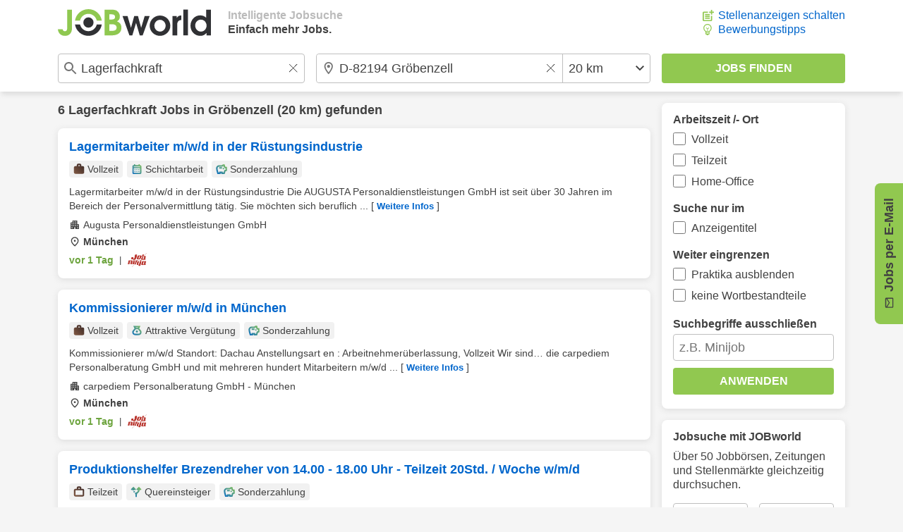

--- FILE ---
content_type: image/svg+xml
request_url: https://www.jobworld.de/bilder/icons/briefcase-v0-green.svg
body_size: 1364
content:
<?xml version="1.0" encoding="UTF-8" standalone="no"?>
<!DOCTYPE svg PUBLIC "-//W3C//DTD SVG 1.1//EN" "http://www.w3.org/Graphics/SVG/1.1/DTD/svg11.dtd">
<svg width="100%" height="100%" viewBox="0 0 24 24" version="1.1" xmlns="http://www.w3.org/2000/svg" xmlns:xlink="http://www.w3.org/1999/xlink" xml:space="preserve" xmlns:serif="http://www.serif.com/" style="fill-rule:evenodd;clip-rule:evenodd;stroke-linejoin:round;stroke-miterlimit:2;">
    <path d="M4.3,21.85C3.417,21.85 2.671,21.546 2.063,20.938C1.454,20.329 1.15,19.583 1.15,18.7L1.15,8.7C1.15,7.817 1.454,7.071 2.063,6.462C2.671,5.854 3.417,5.55 4.3,5.55L7.225,5.55L7.225,3.55C7.225,2.667 7.529,1.921 8.138,1.313C8.746,0.704 9.492,0.4 10.375,0.4L13.625,0.4C14.508,0.4 15.254,0.704 15.863,1.313C16.471,1.921 16.775,2.667 16.775,3.55L16.775,5.55L19.7,5.55C20.583,5.55 21.329,5.854 21.938,6.462C22.546,7.071 22.85,7.817 22.85,8.7L22.85,18.7C22.85,19.583 22.546,20.329 21.938,20.938C21.329,21.546 20.583,21.85 19.7,21.85L4.3,21.85ZM4.3,18.7L19.7,18.7L19.7,8.7L4.3,8.7L4.3,18.7ZM10.375,5.55L13.625,5.55L13.625,3.55L10.375,3.55L10.375,5.55ZM4.3,18.7L4.3,8.7L4.3,18.7Z" style="fill:url(#_Linear1);fill-rule:nonzero;"/>
    <defs>
        <linearGradient id="_Linear1" x1="0" y1="0" x2="1" y2="0" gradientUnits="userSpaceOnUse" gradientTransform="matrix(24,-24,24,24,0,24)"><stop offset="0" style="stop-color:rgb(0,102,204);stop-opacity:1"/><stop offset="1" style="stop-color:rgb(145,200,80);stop-opacity:1"/></linearGradient>
    </defs>
</svg>
